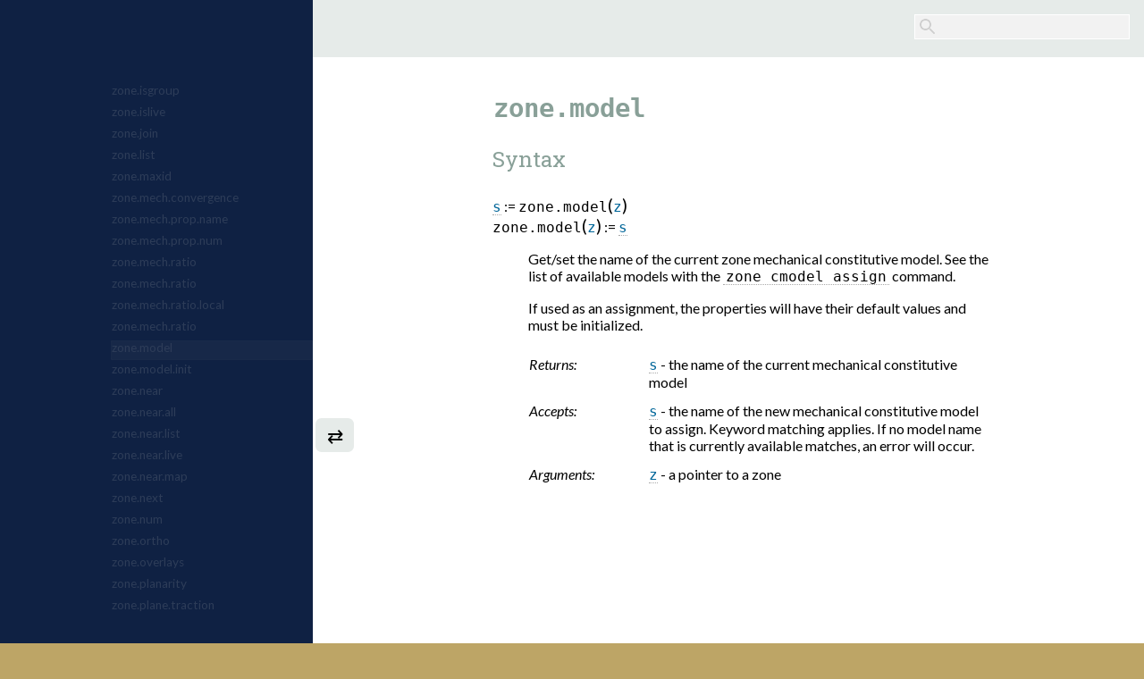

--- FILE ---
content_type: text/html
request_url: https://docs.itascacg.com/flac3d700/flac3d/zone/doc/manual/zone_manual/zone_fish/zone_intrinsics/fish_zone.model.html
body_size: 2265
content:



<!DOCTYPE html PUBLIC "-//W3C//DTD XHTML 1.0 Transitional//EN"
  "http://www.w3.org/TR/xhtml1/DTD/xhtml1-transitional.dtd">

<html xmlns="http://www.w3.org/1999/xhtml">
  <head>
    <meta http-equiv="Content-Type" content="text/html; charset=utf-8" />
    
    <title>zone.model &#8212; FLAC3D 7.0 documentation</title>
    
    <link rel="stylesheet" href="../../../../../../../_static/itasca.css" type="text/css" />
    <link rel="stylesheet" href="../../../../../../../_static/pygments.css" type="text/css"/>
    
    <!-- icg: hide sidebar on load as needed -->
    <script type="text/javascript">
    (function () {
    if (window.innerWidth <= 720){
       document.write('<link rel="stylesheet" href="../../../../../../../_static/icg_shutsidebar.css" type="text/css" />')
       }
    }());
    </script>
    
    
    <script type="text/javascript">
      var DOCUMENTATION_OPTIONS = {
        URL_ROOT:    '../../../../../../../',
        VERSION:     '7.0',
        COLLAPSE_INDEX: false,
        FILE_SUFFIX: '.html',
        HAS_SOURCE:  false,
        SOURCELINK_SUFFIX: '.txt'
      };
    </script>
    <script type="text/javascript" src="../../../../../../../_static/jquery.js"></script>
    <script type="text/javascript" src="../../../../../../../_static/underscore.js"></script>
    <script type="text/javascript" src="../../../../../../../_static/doctools.js"></script>
    <script type="text/javascript" src="../../../../../../../_static/MathJax/MathJax.js?config=TeX-AMS_SVG"></script>
    <link rel="shortcut icon" href="../../../../../../../_static/flac3d.ico"/>
    <link rel="index" title="Index" href="../../../../../../../genindex.html" />
    <link rel="search" title="Search" href="../../../../../../../search.html" />
    <link rel="next" title="zone.model.init" href="fish_zone.model.init.html" />
    <link rel="prev" title="zone.mech.ratio" href="fish_zone.mech.ratio.max.html" />
    <!--<link href="https://fonts.googleapis.com/css?family=Source+Sans+Pro:normal,bold,bolditalic,italic" rel="stylesheet">-->
    <link href="https://fonts.googleapis.com/css?family=Lato:normal,bold,bolditalic,italic" rel="stylesheet"> 
    <link href="https://fonts.googleapis.com/css?family=Roboto+Slab:normal,bold" rel="stylesheet"> 
  </head>
  <body>
<div id = "main">
   <div id="maintop">
   <a id="cornerlink" href="../../../../../../../contents.html"><img id="cornerlogo" src="../../../../../../../_static/logo_blank.png" alt="Logo"/>&nbsp;&nbsp;<span class="codename" id="cornercodename"></span></a>

<div id="searchbox" role="search">
    <form class="search" action="../../../../../../../search.html" method="get">
      <div><input type="text" id="sb" name="q" /></div>
      <!--<div><input type="submit" value="Go" /></div>-->
      <input type="hidden" name="check_keywords" value="yes" />
      <input type="hidden" name="area" value="default" />
    </form>
</div>
   </div>
   
   <div id="maincontent">
   <div id="mainbody" role="main">
   
  <div class="section" id="zone-model">
<h1><code class="docutils literal"><span class="pre">zone.model</span></code></h1>
<p class="h2 rubric">Syntax</p>
<dl class="zone intrinsics function">
<dt id="function:zone.model">
<a class="reference internal" href="../../../../../../../common/docproject/utilities/types.html#type:str" title="A string ( s ) of alphanumeric characters. Multiple instances in a command&#013;&#010;are numbered ( s1   s2   s3  etc.).  See  fish_stringdesc &#013;&#010;for more information..."><span class="varstring"><span class="null">s</span></span></a><span class="null"> := </span><span class="fishname">zone.model</span><span class="fishparamlist"><big>(</big><span class="varfishsym">z</span><big>)</big></span></dt>
<dt>
<span class="fishname">zone.model</span><span class="fishparamlist"><big>(</big><span class="varfishsym">z</span><big>)</big></span><span class="null"> := </span><a class="reference internal" href="../../../../../../../common/docproject/utilities/types.html#type:str" title="A string ( s ) of alphanumeric characters. Multiple instances in a command&#013;&#010;are numbered ( s1   s2   s3  etc.).  See  fish_stringdesc &#013;&#010;for more information..."><span class="varstring"><span class="null">s</span></span></a></dt>
<dd><p>Get/set the name of the current zone mechanical constitutive model.  See the list of available models with the <a class="reference internal" href="../../zone_commands/cmd_zone.cmodel.html#kwd:zone.cmodel.assign" title="assigns a mechanical material model to all zones in the range..."><code class="xref fish fish-cmd docutils literal"><span class="pre">zone</span> <span class="pre">cmodel</span> <span class="pre">assign</span></code></a> command.</p>
<p>If used as an assignment, the properties will have their default values and must be initialized.</p>
<table class="docutils field-list" frame="void" rules="none">
<col class="field-name" />
<col class="field-body" />
<tbody valign="top">
<tr class="field-odd field"><th class="field-name">Returns:</th><td class="field-body"><a class="reference internal" href="../../../../../../../common/docproject/utilities/types.html#type:str" title="A string ( s ) of alphanumeric characters. Multiple instances in a command&#013;&#010;are numbered ( s1   s2   s3  etc.).  See  fish_stringdesc &#013;&#010;for more information..."><span class="varstring"><span class="null">s</span></span></a> - the name of the current mechanical constitutive model</td>
</tr>
<tr class="field-even field"><th class="field-name">Accepts:</th><td class="field-body"><a class="reference internal" href="../../../../../../../common/docproject/utilities/types.html#type:str" title="A string ( s ) of alphanumeric characters. Multiple instances in a command&#013;&#010;are numbered ( s1   s2   s3  etc.).  See  fish_stringdesc &#013;&#010;for more information..."><span class="varstring"><span class="null">s</span></span></a> - the name of the new mechanical constitutive model to assign.  Keyword matching applies.  If no model name that is currently available matches, an error will occur.</td>
</tr>
<tr class="field-odd field"><th class="field-name">Arguments:</th><td class="field-body"><a class="reference internal" href="../../../../../../../common/docproject/utilities/types.html#type:sym" title="A |FISH| symbol ( name ) — where  name  is the name of either a |FISH|&#013;&#010;variable or a |FISH| function..."><span class="varfishsym"><span class="null">z</span></span></a> - a pointer to a zone</td>
</tr>
</tbody>
</table>
</dd></dl>

</div>


   </div>
   <div id="navbutton">&#8644;</div>
   <!-- <div id="navbutton">&#9776;</div>
        <div id="totopbutton">&#8657;</div> -->
      <div id="mainbottom1">
      
   <span class="prevnext">
   <ul>
     <li class="nav-item nav-item-0"><a href="../../../../../../../contents.html">FLAC3D 7.0 documentation</a> &#187;</li>
       <li class="nav-item nav-item-1"><a href="../../../../../../docproject/source/flac3dhome.html" ><span class="codename">FLAC3D</span></a> &#187;</li>
       <li class="nav-item nav-item-2"><a href="../../../../../../docproject/source/elements/flac3d_model_objects.html" ><span class="codename">FLAC3D</span> Commands and <span class="codename">FISH</span></a> &#187;</li>
       <li class="nav-item nav-item-3"><a href="../../../../../../docproject/source/elements/zones/zones.html" >Zone</a> &#187;</li>
       <li class="nav-item nav-item-4"><a href="../zone_fish.html" accesskey="U"><span class="codename">FISH</span> Functions</a> &#187;</li> 
   </ul>
   </span>
      <br><br>
       <span class="prevnext">
       &#8656;<a href="fish_zone.mech.ratio.max.html"
                           title="previous chapter"> <code class="docutils literal"><span class="pre">zone.mech.ratio</span></code></a> |    
       <a href="fish_zone.model.init.html"
                           title="next chapter"><code class="docutils literal"><span class="pre">zone.model.init</span></code></a> &#8658;
       </span>
      </div>
      <div id="mainbottom2">
      <table style="width: 100%; text-align: center; margin-top: -0.5em;" class="blank"><tr>
      <td><a class="internal reference" href ="http://www.itascacg.com/docs/helpfeedback/feedback2.php?FLAC3D 7.0?zone.model" target="_blank" id="wth"> Was this helpful? ...</a></td>
      <td><a id="codeid" href="https://www.itascacg.com/software/flac3d">FLAC3D</a>
         <a href="../../../../../../../common/docproject/utilities/icgsphinxhelp/icgsphinxhelp.html" id="docdoor">&copy;</a>  2019, 
      <a href="https://www.itascacg.com">Itasca</a></td>
      <td>
         Updated: Feb 25, 2024
      </td>
      </tr>
      </table>
      </div>

   </div>
</div> 
   <div id="mySidenav" class="sidenav">
     <iframe src="../../../../../../../navtree.html" id="toctobj2" frameborder="0"></iframe>
   </div>



  <script src="../../../../../../../_static/icgscripts.js" ></script>
  </body>
</html>